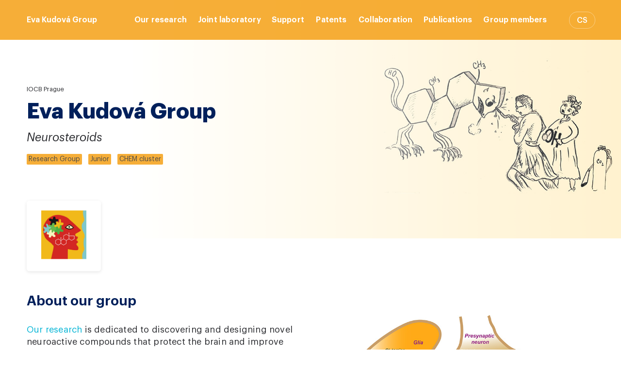

--- FILE ---
content_type: text/html; charset=UTF-8
request_url: https://kudova.group.uochb.cz/en
body_size: 106631
content:
<!DOCTYPE html>
<html lang="en">
<head>
  <meta charset="UTF-8">
  <meta name="viewport" content="width=device-width, initial-scale=1, minimum-scale=1, maximum-scale=1">

    <link rel="apple-touch-icon" sizes="57x57" href="/favicon/apple-icon-57x57.png">
  <link rel="apple-touch-icon" sizes="60x60" href="/favicon/apple-icon-60x60.png">
  <link rel="apple-touch-icon" sizes="72x72" href="/favicon/apple-icon-72x72.png">
  <link rel="apple-touch-icon" sizes="76x76" href="/favicon/apple-icon-76x76.png">
  <link rel="apple-touch-icon" sizes="114x114" href="/favicon/apple-icon-114x114.png">
  <link rel="apple-touch-icon" sizes="120x120" href="/favicon/apple-icon-120x120.png">
  <link rel="apple-touch-icon" sizes="144x144" href="/favicon/apple-icon-144x144.png">
  <link rel="apple-touch-icon" sizes="152x152" href="/favicon/apple-icon-152x152.png">
  <link rel="apple-touch-icon" sizes="180x180" href="/favicon/apple-icon-180x180.png">
  <link rel="icon" type="image/png" sizes="192x192" href="/favicon/android-icon-192x192.png">
  <link rel="icon" type="image/png" sizes="32x32" href="/favicon/favicon-32x32.png">
  <link rel="icon" type="image/png" sizes="96x96" href="/favicon/favicon-96x96.png">
  <link rel="icon" type="image/png" sizes="16x16" href="/favicon/favicon-16x16.png">
  <link rel="manifest" href="/favicon/manifest.json">

      
  <meta name="msapplication-TileColor" content="#ffffff">
  <meta name="msapplication-TileImage" content="/favicon/ms-icon-144x144.png">
  <meta name="theme-color" content="#ffffff">

  <title>
    Neurosteroids | Eva Kudová Group
  </title>

  <meta name="description" content="Our research is dedicated to discovering and designing novel neuroactive compounds that protect the brain and improve neurological function. We focus on developing safer, more effective treatments…">
  <meta name="author" content="IOCB Prague">

  <meta name="twitter:card" content="summary_large_image">
  <meta name="twitter:site" content="@IOCBPrague">
  <meta name="twitter:creator" content="@IOCBPrague">
  <meta name="twitter:title" content="Eva Kudová Group - Neurosteroids">
  <meta name="twitter:description"
        content="Our research is dedicated to discovering and designing novel neuroactive compounds that protect the brain and improve neurological function. We focus on developing safer, more effective treatments…">
  <meta name="twitter:image"
        content="https://kudova.group.uochb.cz/upload/files/37/71/37711a2672021fee50f5941e4ecbeed56bf20cad.jpg">

  <meta property="og:url" content="https://kudova.group.uochb.cz/en">
  <meta property="og:type" content="website">
  <meta property="og:title"
        content="Eva Kudová Group - Neurosteroids">
  <meta property="og:image"
        content="https://kudova.group.uochb.cz/upload/files/37/71/37711a2672021fee50f5941e4ecbeed56bf20cad.jpg">
  <meta property="og:description"
        content="Our research is dedicated to discovering and designing novel neuroactive compounds that protect the brain and improve neurological function. We focus on developing safer, more effective treatments…">
  <meta property="og:site_name" content="IOCB Prague">
  <meta property="og:locale" content="en">

  <link rel="stylesheet" type="text/css" href="/styles.css?v=1765363969">

    <link rel="stylesheet" href="https://cdn.jsdelivr.net/gh/orestbida/cookieconsent@v2.8.8/dist/cookieconsent.css" media="print" onload="this.media='all'">
  <style>
    #cc--main {
      --cc-bg: #fff;
      --cc-text: #112954;

      /* primary button */
      --cc-btn-primary-bg: #00205b;
      --cc-btn-primary-text: var(--cc-bg);
      --cc-btn-primary-hover-bg: #002975;

      /* secpndary button */
      --cc-btn-secondary-bg: #dfe7f9;
      --cc-btn-secondary-text: var(--cc-text);
      --cc-btn-secondary-hover-bg: #c6d1ea;
      --cc-toggle-bg-off: #8fa8d6;
      --cc-toggle-bg-on: #3859d0;
      --cc-toggle-bg-readonly: #cbd8f1;
      --cc-toggle-knob-bg: #fff;
      --cc-toggle-knob-icon-color: #ecf2fa;
      --cc-block-text: var(--cc-text);
      --cc-cookie-category-block-bg: #ebeff9;
      --cc-cookie-category-block-bg-hover: #dbe5f9;
      --cc-section-border: #f1f3f5;
      --cc-cookie-table-border: #e1e7f3;
      --cc-overlay-bg: rgba(230, 235, 255, .85);
      --cc-webkit-scrollbar-bg: #ebeff9;
      --cc-webkit-scrollbar-bg-hover: #3859d0;
    }

    #cc--main #cm {
      right: 0;
      left: 0;
      bottom: 0;
      max-width: 100%;
    }

    #cc--main #c-inr {
      max-width: 50em;
      margin: auto;
    }

    #cc--main  .cc-link {
      color: #00B4D5;
      border: 0;
    }
    #cc--main  .cc-link:hover {
      color: #33dfff;
      text-decoration: underline;
    }

    #cc--main #c-ttl{
      color: var(--cc-btn-primary-bg);
    }

    /* Custom border radius */
    #cc--main #cm,
    #cc--main #s-bl .act .b-acc,
    #cc--main #s-inr,
    #cc--main .cc_div .b-tl,
    #cc--main .cc_div .c-bl{
      border-radius: 0;
    }

    #cc--main .cc_div .c-bn{
      border-radius: 0;
    }
  </style>
</head>
<body>
<div class="cc-custom">
  <script defer src="https://cdn.jsdelivr.net/gh/orestbida/cookieconsent@v2.8.8/dist/cookieconsent.js"></script>
</div>
<script>
  const cookieRerenderCallbacks = [];


  window.addEventListener('load', function(){
    // obtain plugin
    const cc = initCookieConsent();

    // run plugin with your configuration
    cc.run({
      current_lang: 'en',
      autoclear_cookies: true,                   // default: false
      page_scripts: true,                        // default: false

      // mode: 'opt-in'                          // default: 'opt-in'; value: 'opt-in' or 'opt-out'
      // delay: 0,                               // default: 0
      // auto_language: '',                      // default: null; could also be 'browser' or 'document'
      // autorun: true,                          // default: true
      // force_consent: false,                   // default: false
      // hide_from_bots: false,                  // default: false
      // remove_cookie_tables: false             // default: false
      // cookie_name: 'cc_cookie',               // default: 'cc_cookie'
      // cookie_expiration: 182,                 // default: 182 (days)
      // cookie_necessary_only_expiration: 182   // default: disabled
      // cookie_domain: location.hostname,       // default: current domain
      // cookie_path: '/',                       // default: root
      // cookie_same_site: 'Lax',                // default: 'Lax'
      // use_rfc_cookie: false,                  // default: false
      // revision: 0,                            // default: 0

      onFirstAction: function(user_preferences, cookie){},

      onAccept: function (cookie) {
        cookieRerenderCallbacks.forEach(callback => {
          callback(cookie.categories);
        })
      },

      onChange: function (cookie, changed_categories) {
        cookieRerenderCallbacks.forEach(callback => {
          callback(cookie.categories);
        })
      },

      gui_options: {
        consent_modal: {
          layout: 'cloud',               // box/cloud/bar
          position: 'bottom center',     // bottom/middle/top + left/right/center
          transition: 'slide',           // zoom/slide
          swap_buttons: false            // enable to invert buttons
        },
        settings_modal: {
          layout: 'box',                 // box/bar
          // position: 'left',           // left/right
          transition: 'slide'            // zoom/slide
        }
      },

      languages: {
        'cs': {
          consent_modal: {
            title: 'Používáme cookies',
            description: 'Tento web používá soubory cookie. Ty potřebujeme pro usnadnění jeho používání, vylepšování obsahu a poskytování vloženého obsahu ze sociálních sítí. <button type="button" data-cc="c-settings" class="cc-link">Podrobné nastavení</button>',
            primary_btn: {
              text: 'Přijmout vše',
              role: 'accept_all'
            },
            secondary_btn: {
              text: 'Přijmout nezbytné',
              role: 'accept_necessary'
            }
          },
          settings_modal: {
            title: 'Nastavení cookies',
            save_settings_btn: 'Uložit nastavení',
            accept_all_btn: 'Přijmout vše',
            reject_all_btn: 'Přijmout nezbytné',
            close_btn_label: 'Zavřít',
            cookie_table_headers: [
              {col1: 'Název'},
              {col2: 'Doména'},
              {col3: 'Expirace'},
              {col4: 'Popis'}
            ],
            blocks: [
              {
                title: 'Používáme cookies',
                description: 'Tento web používá soubory cookie. Ty potřebujeme pro usnadnění jeho používání, vylepšování obsahu a poskytování vloženého obsahu ze sociálních sítí.',
              }, {
                title: 'Nezbytné',
                description: 'Tyto cookies jsou nezbytné pro správné fungování webu.',
                toggle: {
                  value: 'necessary',
                  enabled: true,
                  readonly: true
                },
                cookie_table: [{
                  col1: 'PHPSESSID',
                  col2: 'www.uochb.cz',
                  col3: 'Po dobu relace (do zavření prohlížeče)',
                  col4: 'Slouží k rozpoznání uživatele a k zajištění požadovaného stavu stránky.',
                },{
                  col1: 'cc_cookie',
                  col2: 'www.uochb.cz',
                  col3: '6 měsíců',
                  col4: 'Slouží k zapamatování vaší volby nastavení cookies',
                }]
              }, {
                title: 'Analytické',
                description: 'Tyto analytické soubory Google Analytics jsou anonymizované a slouží výhradně ke statistickým účelům. Pomáhají nám sledovat, jak naši uživatelé web používají.',
                toggle: {
                  value: 'analytics',     // your cookie category
                  enabled: false,
                  readonly: false
                },
                cookie_table: [             // list of all expected cookies
                  {
                    col1: '^_ga',
                    col2: 'google.com',
                    col3: '2 roky',
                    col4: 'Používá se k uložení a počítání zobrazení stránek. Pomáhá nám porozumět, jakým způsobem návštěvníci stránky využívají.',
                    is_regex: true
                  },
                  {
                    col1: '_gid',
                    col2: 'google.com',
                    col3: '1 den',
                    col4: 'Používá se k uložení a počítání zobrazení stránek. Pomáhá nám porozumět, jakým způsobem návštěvníci stránky využívají.',
                  },
                  {
                    col1: '_gat_gtag_UA_.*',
                    col2: 'google.com',
                    col3: '1 minuta',
                    col4: 'Používá se pro odlišení uživatele. Pomáhá nám porozumět, jakým způsobem návštěvníci stránky využívají.',
                  }
                ]
              }, {
                title: 'Vložený obsah – Twitter',
                description: 'Na stránkách používáme vložený obsah z Twitteru. Pro zobrazení tohoto obsahu musíte přijmout následující cookies:',
                toggle: {
                  value: 'third-party-twitter',
                  enabled: false,
                  readonly: false
                },
                cookie_table: [
                  {
                    col1: 'guest_id, guest_id_ads, guest_id_marketing, personalization_id, _twitter_sess',
                    col2: '.twitter.com',
                    col3: '1 až 2 roky',
                    col4: 'Slouží pro zobrazení vloženého obsahu z Twitteru.',
                  },
                ]
              }, {
                title: 'Vložený obsah – YouTube',
                description: 'Na stránkách používáme vložený obsah z YouTube. Pro zobrazení tohoto obsahu musíte přijmout následující cookies:',
                toggle: {
                  value: 'third-party-youtube',
                  enabled: false,
                  readonly: false
                },
                cookie_table: [
                  {
                    col1: '^__Secure.*, AEC, APISID, CONSENT, HSID, NID, SAPISID, SEARCH_SAMESITE, SID, SIDCC, SSID,',
                    col2: 'google.com',
                    col3: '1 hodina až 1 rok ',
                    col4: 'Slouží pro zobrazení vložených videí z YouTube.',
                    is_regex: true
                  },
                  {
                    col1: '^__Secure.*, VISITOR_INFO.*, APISID, CONSENT, HSID, LOGIN_INFO, OTZ, PREF, SAPISID, SID, SIDCC, SSID, YSC',
                    col2: 'youtube.com',
                    col3: '1 hodina až 1 rok ',
                    col4: 'Slouží pro zobrazení vložených videí z YouTube.',
                    is_regex: true
                  },
                ]
              }, {
                title: 'Vložený obsah – Spotify',
                description: 'Na stránkách používáme vložený obsah ze Spotify. Pro zobrazení tohoto obsahu musíte přijmout následující cookies:',
                toggle: {
                  value: 'third-party-spotify',
                  enabled: false,
                  readonly: false
                },
                cookie_table: [
                  {
                    col1: 'sp_landing',
                    col2: '.spotify.com',
                    col3: '1 den',
                    col4: 'Slouží pro zobrazení vloženého obsahu ze Spotify.',
                  },
                  {
                    col1: 'sp_t',
                    col2: '.spotify.com',
                    col3: '1 rok',
                    col4: 'Slouží pro zobrazení vloženého obsahu ze Spotify.',
                  }
                ]
            }, {
                title: 'Vložený obsah – Facebook',
                description: 'Na stránkách používáme vložený obsah z Facebooku. Pro zobrazení tohoto obsahu musíte přijmout následující cookies:',
                toggle: {
                  value: 'third-party-facebook',
                  enabled: false,
                  readonly: false
                },
                cookie_table: [
                  {
                    col1: 'datr',
                    col2: 'facebook.com',
                    col3: '1 rok',
                    col4: 'Slouží pro zobrazení vloženého obsahu z Facebooku.',
                  }
                ]
              },
            ]
          }
        },
        'en': {
          consent_modal: {
            title: 'We use cookies',
            description: 'This website uses cookies to ensure it functions properly, to allow us better understand and improve user experience and to show the content of third-party services used by our website. <button type="button" data-cc="c-settings" class="cc-link">Let me choose.</button>',
            primary_btn: {
              text: 'Accept all',
              role: 'accept_all'
            },
            secondary_btn: {
              text: 'Accept necessary',
              role: 'accept_necessary'
            }
          },
          settings_modal: {
            title: 'Cookie preferences',
            save_settings_btn: 'Save settings',
            accept_all_btn: 'Accept all',
            reject_all_btn: 'Accept necessary',
            close_btn_label: 'Close',
            cookie_table_headers: [
              {col1: 'Name'},
              {col2: 'Domain'},
              {col3: 'Expiration'},
              {col4: 'Description'}
            ],
            blocks: [
              {
                title: 'We use cookies',
                description: 'This website uses cookies to ensure it functions properly, to allow us better understand and improve user experience and to show the content of third-party services used by our website.',
              }, {
                title: 'Strictly necessary cookies',
                description: 'These cookies are essential for the proper functioning of our website.',
                toggle: {
                  value: 'necessary',
                  enabled: true,
                  readonly: true
                },
                cookie_table: [{
                  col1: 'PHPSESSID',
                  col2: 'www.uochb.cz',
                  col3: 'For the session (until the browser is closed)',
                  col4: 'Used to maintain an anonymous user session from the server side.',
                },{
                  col1: 'cc_cookie',
                  col2: 'www.uochb.cz',
                  col3: '6 months',
                  col4: 'Used to remember your cookie preferences.',
                }]
              }, {
                title: 'Analytics cookies',
                description: 'These Google Analytics cookies are anonymized and are used exclusively for statistical purposes. They help us to track how the visitors use the website.',
                toggle: {
                  value: 'analytics',     // your cookie category
                  enabled: false,
                  readonly: false
                },
                cookie_table: [             // list of all expected cookies
                  {
                    col1: '^_ga',
                    col2: 'google.com',
                    col3: '2 years',
                    col4: 'To store and count pageviews. It helps us understand how visitors use the site.',
                    is_regex: true
                  },
                  {
                    col1: '_gid',
                    col2: 'google.com',
                    col3: '1 day',
                    col4: 'To store and count pageviews. It helps us understand how visitors use the site.',
                  },
                  {
                    col1: '_gat_gtag_UA_.*',
                    col2: 'google.com',
                    col3: '1 minute',
                    col4: 'It is used to distinguish the user. It helps us understand how visitors use the site.',
                  }
                ]
              }, {
                title: 'Embedded content – Twitter',
                description: 'We use embedded content from Twitter on the site. To view the content, you must accept the following cookies:',
                toggle: {
                  value: 'third-party-twitter',
                  enabled: false,
                  readonly: false
                },
                cookie_table: [
                  {
                    col1: 'guest_id, guest_id_ads, guest_id_marketing, personalization_id, _twitter_sess',
                    col2: '.twitter.com',
                    col3: '1 to 2 years',
                    col4: 'To view embedded content from Twitter.',
                  }
                ]
              }, {
                title: 'Embedded content – YouTube',
                description: 'We use embedded content from YouTube on the site. To view the content, you must accept the following cookies:',
                toggle: {
                  value: 'third-party-youtube',
                  enabled: false,
                  readonly: false
                },
                cookie_table: [
                  {
                    col1: '^__Secure.*, AEC, APISID, CONSENT, HSID, NID, SAPISID, SEARCH_SAMESITE, SID, SIDCC, SSID,',
                    col2: 'google.com',
                    col3: '1 hour to 1 year',
                    col4: 'To view embedded videos from YouTube.',
                    is_regex: true
                  },
                  {
                    col1: '^__Secure.*, VISITOR_INFO.*, APISID, CONSENT, HSID, LOGIN_INFO, OTZ, PREF, SAPISID, SID, SIDCC, SSID, YSC',
                    col2: 'youtube.com',
                    col3: '1 hour to 1 year',
                    col4: 'To view embedded videos from YouTube.',
                    is_regex: true
                  },
                ]
              },{
                title: 'Embedded content – Spotify',
                description: 'We use embedded content from Spotify on the site. To view the content, you must accept the following cookies:',
                toggle: {
                  value: 'third-party-spotify',
                  enabled: false,
                  readonly: false
                },
                cookie_table: [
                  {
                    col1: 'sp_landing',
                    col2: '.spotify.com',
                    col3: '1 day',
                    col4: 'To view embedded content from Spotify.',
                  },
                  {
                    col1: 'sp_t',
                    col2: '.spotify.com',
                    col3: '1 year',
                    col4: 'To view embedded content from Spotify.',
                  }
                ]
              }, {
                title: 'Embedded content – Facebook',
                description: 'We use embedded content from Facebook on the site. To view the content, you must accept the following cookies:',
                toggle: {
                  value: 'third-party-facebook',
                  enabled: false,
                  readonly: false
                },
                cookie_table: [
                  {
                    col1: 'datr',
                    col2: 'facebook.com',
                    col3: '1 year',
                    col4: 'To view embedded content from Facebook.',
                  }
                ]
              },
            ]
          }
        },
      }
    });
  });
</script>

<script type="text/plain" data-cookiecategory="third-party-facebook">
  (function (d, s, id) {
    var js, fjs = d.getElementsByTagName(s)[0];
    if (d.getElementById(id)) return;
    js = d.createElement(s);
    js.id = id;
    js.src = 'https://connect.facebook.net/en_GB/sdk.js#xfbml=1&version=v3.2';
    fjs.parentNode.insertBefore(js, fjs);
  }(document, 'script', 'facebook-jssdk'));
</script>

<!-- Facebook Pixel Code -->
<script type="text/plain" data-cookiecategory="third-party-facebook">
  !function (f, b, e, v, n, t, s) {
    if (f.fbq) return;
    n = f.fbq = function () {
      n.callMethod ?
        n.callMethod.apply(n, arguments) : n.queue.push(arguments)
    };
    if (!f._fbq) f._fbq = n;
    n.push = n;
    n.loaded = !0;
    n.version = '2.0';
    n.queue = [];
    t = b.createElement(e);
    t.async = !0;
    t.src = v;
    s = b.getElementsByTagName(e)[0];
    s.parentNode.insertBefore(t, s)
  }(window, document, 'script',
    'https://connect.facebook.net/en_US/fbevents.js');
  fbq('init', '781294938699707');
  fbq('track', 'PageView');
</script>
<!-- End Facebook Pixel Code -->

<!-- Global site tag (gtag.js) - Google Analytics -->
<script type="text/plain" data-cookiecategory="analytics" async src="https://www.googletagmanager.com/gtag/js?id=UA-103933725-1"></script>
<script type="text/plain" data-cookiecategory="analytics">
  window.dataLayer = window.dataLayer || [];

  function gtag() {
    dataLayer.push(arguments);
  }

  gtag('js', new Date());

  gtag('config', 'UA-103933725-1', { 'anonymize_ip': true });
</script>

<!-- Google tag (gtag.js) / GA4 -->
<script type="text/plain" data-cookiecategory="analytics" async src="https://www.googletagmanager.com/gtag/js?id=G-W90ET1YP61"></script>
<script type="text/plain" data-cookiecategory="analytics"> window.dataLayer = window.dataLayer || []; function gtag(){dataLayer.push(arguments);} gtag('js', new Date()); gtag('config', 'G-W90ET1YP61'); </script>



  <template id="search-item-template">
  <div class="a-search-item" :class="[mainModifier]" @click="openLink">
    <div class="a-search-item__content">
      <span class="a-search-item__main" v-html="main">
        <span>${main}</span>
      </span>
      <small
        class="a-search-item__second"
        :class="[secondClass]"
        v-html="second"
        >${second}</small
      >
      <small v-if="type == 'event'">${date}</small>
    </div>
    <span class="a-search-item__open-wrapper">
      <img class="a-search-item__open" src="/images/open-paper.png" />
    </span>
  </div>
</template><template id="spinner-template">
    <div class="loader" :style="loaderStyle">
        <div class="atom-spinner">
            <div class="spinner-inner">
                <div class="spinner-line"></div>
                <div class="spinner-line"></div>
                <div class="spinner-line"></div>
                <!--Chrome renders little circles malformed :(-->
                <div class="spinner-circle">
                &#9679;
                </div>
            </div>
        </div>
    </div>
</template><template id="article-preview-template">
  <a :href="href" class="m-articlePreview">
    <div class="m-articlePreview__content">
      <div
        class="m-articlePreview__content-date m-articlePreview__content-date--margin-top__none"
        v-if="date"
      >${ date }</div>

      <div class="m-articlePreview__content-title m-articlePreview__content-title--list">${ title }</div>

      <div v-if="image" class="m-articlePreview__archive-image-container is-for-mobile">
        <img class="m-articlePreview__archive-image" :src="image" alt="" />
      </div>

      <div class="m-articlePreview__content-text" v-html="text"></div>

      <div class="m-articlePreview__content-link">
        <div class="a-link" style="margin-top: 24px;">
          Continue reading
          <div class="m-publicationPreview__arrow">
            <div class="a-link__icon"><svg width="6" height="17" viewBox="0 0 6 17" fill="none" xmlns="http://www.w3.org/2000/svg">
<path fill-rule="evenodd" clip-rule="evenodd" d="M1.24042 0.209665L5.81669 8.14204L1.24042 16.0684H0.289063L4.86063 8.14204L0.289063 0.209665H1.24042Z" fill="#4A4A4A"/>
<mask id="mask0" x="0" y="0" width="6" height="17">
<path fill-rule="evenodd" clip-rule="evenodd" d="M1.24042 0.209665L5.81669 8.14204L1.24042 16.0684H0.289063L4.86063 8.14204L0.289063 0.209665H1.24042Z" fill="white"/>
</mask>
<g mask="url(#mask0)">
<rect x="-9" y="-4" width="24" height="24" fill="#00205B"/>
</g>
</svg>
</div>
          </div>
        </div>
      </div>
    </div>

    <div v-if="image" class="m-articlePreview__archive-image-container">
      <img class="m-articlePreview__archive-image" :src="image" alt="" />
    </div>
  </a>
</template>
<template id="event-preview-big-template">
    <a :href="link" class="m-eventPreviewBig">
        <div class="m-eventPreviewBig__content">
            <div class="m-eventPreviewBig__content-label">${ label }</div>
            <div class="m-eventPreviewBig__content-title">${ title }</div>
            <div class="m-eventPreviewBig__content-date">
                <span>${ date }</span>
            </div>
            <div class="m-eventPreviewBig__content-location" v-if="location">
                ${ location }
            </div>

            <div
                v-if="image"
                class="m-eventPreviewBig__image-container is-for-mobile"
            >
                <img class="m-eventPreviewBig__image" :src="image" />
            </div>

            <div class="m-eventPreviewBig__content-text" v-html="text"></div>
            <div class="m-eventPreviewBig__content-link">
                <span class="a-link">
                    Continue to the event
                    <img
                        :src="'/icon/arrow-right.svg'"
                        class="a-link__icon"
                        alt=""
                    />
                </span>
            </div>
        </div>

        <div
            v-if="image"
            class="m-eventPreviewBig__image-container is-for-desktop"
        >
            <img class="m-eventPreviewBig__image" :src="image" />
        </div>
    </a>
</template>
<template id="header-main-search-template">
    <header class="m-header-main-search">
        <div class="a-container">
            <div class="m-header-main-search__content">
                <div class="m-header-main-search__rest"></div>
                <div class="m-header-main-search__input-wrapper">
                    <div class="m-header-main-search__input-image-wrapper">
                        <img
                            class="m-header-main-search__input-loop"
                            src="/images/search-loop.svg"
                            alt="Search"
                        />
                    </div>

                    <input
                        autofocus
                        class="m-header-main-search__input"
                        type="text"
                        placeholder="Search IOCB…"
                        v-model="searchValue"
                        @keyup="onChange"
                        name="search"
                    />

                    <span
                        class="m-header-main-search__cancel-button"
                        @click="resetSearchQuery"
                        >x</span
                    >
                </div>

                <div class="m-header-main-search__close-wrapper">
                    <div class="m-header-main-search__close">
                        <a
                            class="m-header-main-search__close-link"
                            :href="backLink"
                            >Cancel</a
                        >
                    </div>
                </div>
            </div>
        </div>
    </header>
</template>
<template id="instrument-category-preview-template">

    <a :href="link" class="m-instrument-category-preview">
        <div class="m-instrument-category-preview__content">
            <div class="m-instrument-category-preview__name">
                ${ name }
            </div>
        </div>
        <span class="m-instrument-category-preview__button">
            <img :src="'/icon/arrow-right-primary.svg'" alt="">
        </span>
    </a>

</template>
<template id="instrument-preview-template">
  <a :href="link" class="m-instrument-preview">
    <div class="m-instrument-preview__content">
      <div class="m-instrument-preview__name">${ name }</div>
      <div class="m-instrument-preview__image is-for-mobile">
        <img :src="image" :alt="imageAlt" v-if="image" />
      </div>

      <div class="m-instrument-preview__desc" v-html="description"></div>
    </div>
    <div class="m-instrument-preview__image is-for-desktop">
      <img :src="image" :alt="imageAlt" v-if="image" />
    </div>
  </a>
</template>
<template id="member-preview-template">
    <div class="member-preview">
        <div v-if="image" class="member-preview__image-container" :src="image">
            <img class="member-preview__image" :src="image" />
        </div>
        <div class="member-preview__text">
            <div class="member-preview__name">${ name }</div>

            <div class="member-preview__position">${ position }</div>
        </div>
        <img
            v-if="showArrow"
            src="/icon/arrow-right.svg"
            alt=""
            class="a-link__icon a-link__icon--no-martgin-right"
        />
    </div>
</template>
<template id="open-position-preview-template">

    <a :href="link" class="m-openPositionPreview">

        <div class="m-openPositionPreview__content">
            <div class="m-openPositionPreview__position">${ position }</div>
            <div class="m-openPositionPreview__name">${ name }</div>
            <div class="m-openPositionPreview__description">${ description }</div>
        </div>

        <div class="m-openPositionPreview__arrow">
            <svg width="6" height="17" viewBox="0 0 6 17" fill="none" xmlns="http://www.w3.org/2000/svg">
<path fill-rule="evenodd" clip-rule="evenodd" d="M1.24042 0.209665L5.81669 8.14204L1.24042 16.0684H0.289063L4.86063 8.14204L0.289063 0.209665H1.24042Z" fill="#4A4A4A"/>
<mask id="mask0" x="0" y="0" width="6" height="17">
<path fill-rule="evenodd" clip-rule="evenodd" d="M1.24042 0.209665L5.81669 8.14204L1.24042 16.0684H0.289063L4.86063 8.14204L0.289063 0.209665H1.24042Z" fill="white"/>
</mask>
<g mask="url(#mask0)">
<rect x="-9" y="-4" width="24" height="24" fill="#00205B"/>
</g>
</svg>
        </div>

    </a>

</template>
<template id="publication-preview-template">
  <div class="m-publicationPreview">
    <div class="m-publicationPreview__content">
      <div class="m-publicationPreview__name" v-html="name"></div>

      <div
        class="m-publicationPreview__ArchiveImage-container is-for-mobile"
        v-if="photo"
      >
        <img :src="photo" alt="" class="m-publicationPreview__ArchiveImage" />
      </div>

      <div class="m-publicationPreview__authors">
        <template v-for="(author, count) in authors" :key="count">
          <div
            v-if="!author.ldapId"
            :class="{
              'm-publicationPreview__author': true,
              'm-publicationPreview__author--hidden':
                !showAllAuthors && count + 1 > sliceNumber,
            }"
          >
            ${ author.name }
          </div>
          <a
            v-else
            :href=" author.linkUrl"
            :target="author.linkTarget"
            :class="{
              'm-publicationPreview__author': true,
              'm-publicationPreview__author--with-link': true,
              'm-publicationPreview__author--highlighted': author.isGroupAuthor,
              'm-publicationPreview__author--highlighted__blue': author.isGroupAuthor && author.groupColor == 'blue',
              'm-publicationPreview__author--highlighted__green': author.isGroupAuthor && author.groupColor == 'green',
              'm-publicationPreview__author--highlighted__orange': author.isGroupAuthor && author.groupColor == 'orange',
              'm-publicationPreview__author--hidden': !showAllAuthors && count + 1 > sliceNumber,
            }"
            >${ author.name }</a
          >
        </template>

        <button
          v-if="!showAllAuthors && authors.length > sliceNumber"
          @click.prevent="showAllAuthors = true"
          class="m-publicationPreview__more-authors"
        >
          + ${ authors.length - sliceNumber } ${ authors.length - sliceNumber >
          4 ? trans.mores : trans.more }
        </button>
      </div>

      <div class="m-publicationPreview__info" v-html="info"></div>

      <div v-if="link" class="m-publicationPreview__link">
        <a
          :href="link"
          target="_blank"
          rel="noopener"
          class="a-link"
          style="margin-top: 24px"
        >
          Go to the publication
          <div class="m-publicationPreview__arrow">
            <div class="a-link__icon">
              <svg width="6" height="17" viewBox="0 0 6 17" fill="none" xmlns="http://www.w3.org/2000/svg">
<path fill-rule="evenodd" clip-rule="evenodd" d="M1.24042 0.209665L5.81669 8.14204L1.24042 16.0684H0.289063L4.86063 8.14204L0.289063 0.209665H1.24042Z" fill="#4A4A4A"/>
<mask id="mask0" x="0" y="0" width="6" height="17">
<path fill-rule="evenodd" clip-rule="evenodd" d="M1.24042 0.209665L5.81669 8.14204L1.24042 16.0684H0.289063L4.86063 8.14204L0.289063 0.209665H1.24042Z" fill="white"/>
</mask>
<g mask="url(#mask0)">
<rect x="-9" y="-4" width="24" height="24" fill="#00205B"/>
</g>
</svg>
            </div>
          </div>
        </a>
      </div>
    </div>

    <div
      class="m-publicationPreview__ArchiveImage-container is-for-desktop"
      v-if="photo"
    >
      <img :src="photo" alt="" class="m-publicationPreview__ArchiveImage" />
    </div>
  </div>
</template>
<template id="twitter-template">
  <div class="m-twitter" v-if="profileName">
    <div v-if="enabled" :key="container.width + 'x' + container.height">
      <a
        class="twitter-timeline"
        :href="'https://twitter.com/' + profileName"
        :data-width="container.width"
        :data-height="container.height"
        :data-link-color="container.color"
      >
        <spinner :style="{marginTop: '30px', marginBottom: '30px'}"></spinner>
      </a>
    </div>
    <div v-else>
      <div style="background-color: #dfe7f9; padding: 40px">
        <p>${ cookieTextBlocker }</p>
        <a href="" data-cc="c-settings">${ cookieTextOpenSettings }</a>
      </div>
    </div>
  </div>
</template>
<template id="unit-preview-template">

    <a :href="link" class="m-unitPreview" target="_blank" rel="noopener">

        <div class="m-unitPreview__content">

            <div class="m-unitPreview__tags">${ tags }</div>
            <div class="m-unitPreview__name-by-leader">${ nameByLeader }</div>
            <div class="m-unitPreview__name">${ name }</div>
            <div class="m-unitPreview__keywords">
                <div class="a-tag" v-for="(keyword, k) in keywords" :key="k">${ keyword }</div>
            </div>

        </div>

        <div class="m-unitPreview__arrow">
            <svg width="6" height="17" viewBox="0 0 6 17" fill="none" xmlns="http://www.w3.org/2000/svg">
<path fill-rule="evenodd" clip-rule="evenodd" d="M1.24042 0.209665L5.81669 8.14204L1.24042 16.0684H0.289063L4.86063 8.14204L0.289063 0.209665H1.24042Z" fill="#4A4A4A"/>
<mask id="mask0" x="0" y="0" width="6" height="17">
<path fill-rule="evenodd" clip-rule="evenodd" d="M1.24042 0.209665L5.81669 8.14204L1.24042 16.0684H0.289063L4.86063 8.14204L0.289063 0.209665H1.24042Z" fill="white"/>
</mask>
<g mask="url(#mask0)">
<rect x="-9" y="-4" width="24" height="24" fill="#00205B"/>
</g>
</svg>
        </div>

    </a>

</template>
<template id="vue-content-gallery-template">
  <section class="o-vueContentGallery">
    <figure class="o-vueContentGallery__figure">
      <img
        :src="activeImage.path"
        :alt="activeImage.alt || ''"
        class="o-vueContentGallery__active"
      />

      <figcaption
        class="o-vueContentGallery__caption"
        v-html="activeImage.caption"
      ></figcaption>
    </figure>

    <ul class="o-vueContentGallery__thumbnails">
      <li>
        <img
          v-for="(image, i) in images"
          :src="image.path"
          :alt="image.alt"
          class="o-vueContentGallery__thumbnail"
          @click="selectImage(i)"
          @keypress.enter="selectImage(i)"
          :tabindex="i + 1"
        >
      </li>
    </ul>
  </section>
</template>
<template id="archive-filter-template">
  <form class="o-archive-filter" ref="filterForm">
    <div class="o-archive-filter__block" v-if="enableSearch">
      <div class="o-archive-filter__input-wrapper">
        <div class="o-archive-filter__input-image-wrapper">
          <img class="o-archive-filter__input-loop" :src="'/images/search-loop.svg'" alt />
        </div>
        <input
          class="o-archive-filter__input"
          type="text"
          placeholder="Search just anything…"
          v-model="searchValue"
          @keyup="onChange"
          name="search"
        />
      </div>
    </div>

    <div class="o-archive-filter__block" v-for="item in fields">
      <div class="o-archive-filter__header" @click="item.opened = !item.opened">
        <div class="o-archive-filter__label">${ item.label }</div>
        <div class="o-archive-filter__button">+</div>
      </div>

      <div class="o-archive-filter__content" v-show="item.opened">
        <div class="o-archive-filter__tags" v-if="item.type === 'tags'">
          <div class="o-archive-filter__tag" v-for="tag in item.tags">
            <!--  include web_atom('tag') with {
                        text: tag.text,
                        size: "sm",
                        type: loop.first ? "active" : ""
            }-->
            ${ tag.text }
          </div>
        </div>

        <div v-if="item.type === 'search'">
          <vue-multiselect
            v-model="item.model"
            :options="getOptions(item)"
            :multiple="true"
            :close-on-select="false"
            :clear-on-select="false"
            label="apiLabel"
            track-by="apiId"
            @search-change="asyncFind"
            :internal-search="false"
            open-direction="bottom"
            :id="item.key"
            @select="onChange"
            @remove="onChange"
            select-label="✓"
            deselect-label="×"
            selected-label="✓"
            placeholder="Select option"
          >
            <span slot="noOptions">List is empty.</span>
            <span slot="noResult">List is empty.</span>
          </vue-multiselect>
        </div>

        <div class="o-archive-filter__rows" v-if="item.type === 'checkbox'">
          <div class="o-archive-filter__row" v-for="checkbox in item.choices">
            <label class="o-archive-filter__row-label">
              <input
                type="checkbox"
                class="o-archive-filter__control"
                :value="checkbox.value"
                @change="onChange"
                v-model="item.model"
              />
              <span class="o-archive-filter__checkmark"></span>
              ${ checkbox.label }
            </label>
          </div>
        </div>

        <div class="o-archive-filter__rows" v-if="item.type === 'radio'">
          <div class="o-archive-filter__row" v-for="radio in item.choices">
            <label class="o-archive-filter__row-label">
              <input
                type="radio"
                class="o-archive-filter__control"
                :value="radio.value"
                @change="onChange"
                :selected="radio.selected"
                v-model="item.model"
              />
              <span class="o-archive-filter__checkmark o-archive-filter__checkmark--rounded"></span>
              ${ radio.label }
            </label>
          </div>
        </div>

        <div class="o-archive-filter__radios" v-if="item.type === 'radioWithCheckboxes'">
          <div class="o-archive-filter__row" v-for="radio in item.choices">
            <label class="o-archive-filter__row-label">
              <input
                type="radio"
                class="o-archive-filter__control"
                :value="radio.value"
                @change="onChange"
                v-model="item.model"
              />
              <span class="o-archive-filter__checkmark o-archive-filter__checkmark--rounded"></span>
              ${ radio.label }
            </label>

            <div v-if="item.model == radio.value" class="o-archive-filter__subchoices">
              <div class="o-archive-filter__row" v-for="checkbox in radio.choices">
                <label class="o-archive-filter__row-label">
                  <input
                    type="checkbox"
                    class="o-archive-filter__control"
                    :value="checkbox.value"
                    @change="onChange"
                    v-model="item.checkboxesModel"
                    :disabled="item.model !== radio.value"
                  />
                  <span class="o-archive-filter__checkmark"></span>
                  ${ checkbox.label }
                </label>
              </div>
            </div>
          </div>
        </div>
      </div>
    </div>

    <a v-for="(link, l) in links" :class="blockClassName(link)" :key="l" :href="link.link">
      <div class="o-archive-filter__header">
        <div class="o-archive-filter__label">${ link.label }</div>
      </div>
    </a>
  </form>
</template>
<template id="archive-template">
  <div class="o-archive">
    <archive-filter
      :enable-search="config.search"
      :fields="config.filter"
      :links="config.links"
      :default-items="config.items"
      @change="updateList"
      @init="updateList"
    ></archive-filter>

    <div class="o-archive-positions">
      <div
        class="o-archive-positions__item o-archive-positions__item--header"
        v-if="config.heading"
      >
        <div class="o-archive__heading">${ config.heading }</div>

        <a class="a-link" :href="config.backLink.link.url" v-if="config.backLink">
          <img
            :src="'/icon/arrow-right.svg'"
            class="a-link__icon-left a-link__icon-left--arrow"
            alt
          />
          ${ config.backLink.label }
        </a>
      </div>

      <div v-if="items && items.length > 0">
        <open-position-preview
          v-if="type === 'open-position'"
          v-for="(item, i) in items"
          :key="i"
          class="o-archive-positions__item"
          :description="item.topic"
          :name="item.title"
          :position="item.type"
          :link="item.link"
        ></open-position-preview>

        <event-preview-big
          v-if="type === 'event'"
          v-for="(item, i) in items"
          :key="i"
          class="o-archive-positions__item"
          :image="item.image"
          :link="item.link"
          :title="item.title"
          :location="item.location"
          :label="item.labels.join(' | ')"
          :date="item.date"
          :text="item.text"
        ></event-preview-big>

        <publication-preview
          v-if="type === 'publication'"
          v-for="(item, i) in items"
          :key="i"
          :name="item.name"
          :info="item.info"
          :photo="item.photo"
          :link="item.link"
          :external="item.external"
          :authors="item.authors"
          class="o-archive-positions__item"
          :trans="trans"
        ></publication-preview>

        <article-preview
          v-if="type === 'article'"
          v-for="(item, i) in items"
          :key="i"
          :image="item.image"
          :title="item.title"
          :date="item.published"
          :text="item.text"
          :href="item.link"
          class="o-archive-positions__item"
        ></article-preview>

        <unit-preview
          v-if="type === 'unit'"
          v-for="(item, i) in items"
          :key="i"
          class="o-archive-positions__item"
          :name="item.name"
          :name-by-leader="item.nameByLeader"
          :keywords="item.keywords"
          :tags="item.tags.join(' | ')"
          :link="item.link"
        ></unit-preview>

        <instrument-category-preview
          v-if="type === 'instrumentCategory'"
          v-for="(item, i) in items"
          :key="i"
          class="o-archive-positions__item o-archive-positions__item--condensed"
          :name="item.label"
          :href="item.link"
        ></instrument-category-preview>

        <div v-if="type ===  'instrument'">
          <div v-for="(item, i) in items" :key="i">
            <h2 class="o-archive-instruments__subcategory" v-if="item.category">${ item.category }</h2>

            <instrument-preview
              v-for="(instrument, j) in item.items"
              :key="j"
              class="o-archive-positions__item"
              :name="instrument.name"
              :description="instrument.description"
              :image="instrument.image"
              :image-alt="instrument.name"
              :link="instrument.link"
            ></instrument-preview>
          </div>
        </div>
      </div>
      <div v-else>
        <div
          v-if="isMounted && !isLoadingNextPage"
          style="padding: 30px 0 30px 40px"
        >${ noResultsMessage }</div>
      </div>
      <div v-if="!disableNextPageLoading" ref="nextPage">
        <spinner style="margin: 30px auto" v-if="isLoadingNextPage" />
      </div>
    </div>
  </div>
</template><template id="directory-template">
  <div
    :class="{'o-directory__search-container' : true, 'o-directory__search-container--embed' : embed}"
  >
    <div class="o-directory__search">
      <div class="o-directory__input-wrapper">
        <div class="o-directory__input-image-wrapper">
          <img class="o-directory__input-loop" src="/images/search-loop.svg" />
        </div>
        <input
          @keyup="onChange"
          class="o-directory__input"
          type="text"
          :placeholder="placeholder"
          v-model="search"
        />
      </div>
    </div>

    <div class="o-directory__filter" v-if="expanded">
      <span
        :class="itemClass(letter.letter)"
        @click="changeLetter(letter)"
        v-for="letter in filterLetters()"
        :key="letter.letter"
      >${ letter.letter }</span>
    </div>

    <div class="o-directory__items" v-if="isSearchingSomething">
      <!-- Filter selector -->
      <div v-if="expanded && filter.letter" class="o-directory__title">${filter.letter.letter}</div>
      <div v-if="!results.length && !isLoading">${ noResult }</div>

      <!-- results -->
      <div
        @click="redirectToLink(row.link)"
        class="o-directory__item"
        v-for="row in results"
        :key="row.index"
      >
        <member-preview
          :name="row.surname + ' ' + row.name"
          :position="row.position"
          :image="showMemberImage ? row.image : null"
          :show-arrow="true"
        />
      </div>
      <spinner style="margin: 30px auto" v-if="isLoading" />
    </div>
  </div>
</template><template id="member-select-template">
  <div class="member-select">
    <vue-multiselect
      v-model="value"
      :options="options"
      @select="selectOption"
      :show-labels="false"
      placeholder="Search people…"
      label="fullName"
      track-by="id"
      @search-change="asyncFind"
    >
      <template slot="noResult">Your search matches no results.</template>
      <template slot="noOptions">Your search matches no results.</template>
      <template slot="option" slot-scope="props">
        <member-preview
          :name="props.option.fullName"
          :position="props.option.position"
          :image="props.option.photo"
          :link="props.option.link"
        ></member-preview>
      </template>
      <template slot="singleLabel" slot-scope="props">${ props.option.title }</template>
    </vue-multiselect>
  </div>
</template>
<template id="search-template">
  <div class="o-search-global">
    <header-main-search @change="updateList" :back-link="config.backLink"></header-main-search>
    <search-results
      ref="results"
      :results="results"
      @load-next="loadNext"
      :translations="translations"
    ></search-results>
  </div>
</template><template id="search-results-template">
  <div class="o-search-results">
    <ul class="o-search-results__tabs">
      <li
        :class="{'o-search-results__tab': true, 'o-search-results__tab--active': selectedCategory == null }"
        @click="selectCategory(null)"
      >
        All
        <span v-if="allItemsLength" class="o-search-results__tab--count">
          <span>(${ allItemsLength })</span>
        </span>
        <span v-if="somethingLoading" class="o-search-results__tab--loader">
          <spinner size="25px"></spinner>
        </span>
      </li>

      <li
        v-for="(categoryResults, categoryKey) in results"
        v-bind:key="'tabs:' + categoryKey"
        :class="{'o-search-results__tab': true, 'o-search-results__tab--active': selectedCategory == categoryKey }"
        @click="selectCategory(categoryKey)"
      >
        ${categoryResults.label}
        <span
          v-if="categoryResults.total"
          class="o-search-results__tab--count"
        >
          <span>(${ categoryResults.total })</span>
        </span>
        <span v-if="categoryResults.loading" class="o-search-results__tab--loader">
          <spinner size="25px"></spinner>
        </span>
      </li>
    </ul>

    <div v-for="(categoryResults, categoryKey) in results" v-bind:key="'result:' + categoryKey">
      <div
        v-if="results[categoryKey].rows.length && (selectedCategory == categoryKey || !selectedCategory)"
      >
        <!-- Headline for all results -->
        <label
          class="o-search-results__label"
          v-if="!selectedCategory"
          @click="selectCategory(categoryKey)"
        >${ results[categoryKey].label }</label>

        <div class="o-search-results__results">
          <search-item
            v-for="row in ( selectedCategory ? results[categoryKey].rows : results[categoryKey].rows.slice(0, 3))"
            :key="row.id"
            :main="itemMainValue(row, categoryKey)"
            :second="itemSecondValue(row, categoryKey)"
            :link="row.link"
            type="big"
          ></search-item>
        </div>

        <div v-if="selectedCategory && !results[categoryKey].isLast" ref="nextPage">
          <spinner v-if="results[categoryKey].isLoadingNext" size="25px"></spinner>
        </div>

        <div
          @click="selectCategory(categoryKey)"
          class="o-search-results__results--more"
          v-if="!selectedCategory && results[categoryKey].total > 3"
        >${ translations.showNext + " (" + (results[categoryKey].total - 3) + ")" }</div>
      </div>
    </div>
  </div>
</template><template id="vue-content-embed-youtube-template">
  <div v-if="enabled" >
    <div class="o-vueContentEmbedYoutube__wrapper">
      <div class="o-vueContentEmbedYoutube">
        <iframe class="a-embedYoutube__item" :src="src"></iframe>
      </div>
    </div>
  </div>
  <div v-else>
    <div style="background-color: #dfe7f9; padding: 40px">
      <p>${ cookieTextBlocker }</p>
      <a href="" data-cc="c-settings">${ cookieTextOpenSettings }</a>
    </div>
  </div>
</template><template id="vue-content-embed-facebook-template">
  <div v-if="enabled" >
    <div class="fb-page"
         :data-href="href"
         data-tabs="timeline"
         data-width="500"
         data-height=""
         data-small-header="false"
         data-adapt-container-width="true"
         data-hide-cover="false"
         data-show-facepile="false">
      <blockquote :cite="href" class="fb-xfbml-parse-ignore">
        <a :href="href"></a>
      </blockquote>
    </div>
  </div>
  <div v-else>
    <div style="background-color: #dfe7f9; padding: 40px">
      <p>${ cookieTextBlocker }</p>
      <a href="" data-cc="c-settings">${ cookieTextOpenSettings }</a>
    </div>
  </div>
</template><template id="vue-content-embed-spotify-template">
  <div v-if="enabled" >
    <div class="o-vueContentEmbedSpotify__wrapper">
      <div class="o-vueContentEmbedSpotify">
        <iframe width="100%" height="152" :src="src" frameborder="0" frameBorder="0" allowfullscreen="" allow="autoplay; clipboard-write; encrypted-media; fullscreen; picture-in-picture" loading="lazy"></iframe>
      </div>
    </div>
  </div>
  <div v-else>
    <div style="background-color: #dfe7f9; padding: 40px">
      <p>${ cookieTextBlocker }</p>
      <a href="" data-cc="c-settings">${ cookieTextOpenSettings }</a>
    </div>
  </div>
</template><template id="vue-bluesky-template">
  <div class="bluesky-e" :style="{height: height}">
    <div
      v-for="post in posts"
      :key="post.uri"
      class="post"
      :class="{'with-thread': post.children.length > 0}"
    >
      <div>
        <blockquote
          class="bluesky-embed"
          :data-bluesky-uri="post.uri"
          :data-bluesky-cid="post.cid"
          data-bluesky-embed-color-mode="light"
        />
      </div>
      <div v-if="post.children.length > 0" class="thread">
        <div v-for="threadPost in post.children.reverse()">
          <blockquote
            class="bluesky-embed"
            :data-bluesky-uri="threadPost.uri"
            :data-bluesky-cid="threadPost.cid"
            data-bluesky-embed-color-mode="light"
          />
        </div>
      </div>
    </div>
  </div>
</template>

<div id="vue">
    
      
    









<header class="m-header-microsite-default m-header-microsite-default--bg-orange">
    <div class="a-container">
    
            <div class="m-header-microsite-default__main">
                <div class="m-header-microsite-default__title">

                    
                        <a href="/en" class="m-header-microsite-default__link">
                            Eva Kudová Group
                        </a>

                                    </div>
                <div class="m-header-microsite-default__other">
                    <div class="m-header-microsite-default__navigation">
                        
<nav class="o-navigation">
    <input class="o-navigation__btn" id="menu-btn" type="checkbox"/>
    <label class="o-navigation__icon" for="menu-btn">
        <span class="o-navigation__icon-icon"></span>
    </label>
    <ul class="o-navigation__list">

                                
                <li class="o-navigation__item o-navigation__item--type-gm">
                    <a  class="o-navigation__link" href="/en/our-research">Our research</a>
                </li>

                                            
                <li class="o-navigation__item o-navigation__item--type-gm">
                    <a  class="o-navigation__link" href="/en/joint-laboratory">Joint laboratory</a>
                </li>

                                            
                <li class="o-navigation__item o-navigation__item--type-gm">
                    <a  class="o-navigation__link" href="/en/support">Support</a>
                </li>

                                            
                <li class="o-navigation__item o-navigation__item--type-gm">
                    <a  class="o-navigation__link" href="/en/patents">Patents</a>
                </li>

                                            
                <li class="o-navigation__item o-navigation__item--type-gm">
                    <a  class="o-navigation__link" href="/en/collaboration">Collaboration</a>
                </li>

                                            
                <li class="o-navigation__item o-navigation__item--type-gm">
                    <a  class="o-navigation__link" href="/en/publications">Publications</a>
                </li>

                                            
                <li class="o-navigation__item o-navigation__item--type-gm">
                    <a  class="o-navigation__link" href="/en/group-members">Group members</a>
                </li>

                    
    </ul>
</nav>
                    </div>

                    <div class="o-header-homepage__language">
                        



                        <a href="/cs" class="m-header-language  m-header-language--type-for-orange-bg">
                CS
            </a>
            
                    </div>
                </div>
            </div>
        </div></header>

<div class="m-header-microsite-homepage m-header-microsite-homepage--overlay-white"  style="background-image: url(/upload/files/b2/2b/b22bbd9287b2d3aed5cd07f6d92dfbdf1750e03b.jpg)" >
    <div class="m-header-microsite-homepage__content">
        <div class="a-container">
    
                                                    <a href="https://www.uochb.cz/en" class="m-header-microsite-homepage__link">
                        IOCB Prague
                    </a>
                                <div class="m-header-microsite-homepage__title">
                    
<h1 class="a-headline a-headline--type-h1">Eva Kudová Group</h1>                </div>
                <div class="m-header-microsite-homepage__desc">
                    Neurosteroids
                </div>
                <div class="m-header-microsite-homepage__tags">

                                            <div class="m-header-microsite-homepage__tag">
                            
<div class="a-tag a-tag--color-orange a-tag--">Research Group</div>
                        </div>
                                            <div class="m-header-microsite-homepage__tag">
                            
<div class="a-tag a-tag--color-orange a-tag--">Junior</div>
                        </div>
                                            <div class="m-header-microsite-homepage__tag">
                            
<div class="a-tag a-tag--color-orange a-tag--">CHEM cluster</div>
                        </div>
                    
                </div>


                                    <div class="m-header-microsite-homepage__logo">
                        <img src=/upload/files/b1/5a/b15a707d5b6afa84b9bccbae7e56fc662e556fa5.jpg alt="logo"/>
                    </div>
                

            </div>    </div>
</div>



      <div class="main">
        
    <section class="a-section">
                <div class="a-container">
    
                                            
<div class="o-gmContent">

            <div class="o-gmContent__top  ">
            <div class="o-gmContent__top-helper">
                
<h3 class="a-headline a-headline--type-h3">About our group</h3>                <div class="o-gmContent__description">

                    <div class="o-gmContent__description--text">
                        
                            
<div class="a-text"><p><a href="https://kudova.group.uochb.cz/en/our-research">Our research</a> is dedicated to discovering and designing novel neuroactive compounds that protect the brain and improve neurological function. We focus on developing safer, more effective treatments for conditions such as epilepsy, neuropathic pain, ischemia, and neuropsychiatric disorders, while also exploring broader applications such as reducing neuroinflammation, boosting cognitive performance, and slowing neurodegeneration linked to aging and disease.<br />
</p><p>A central theme of our work is neurosteroids – natural steroid molecules the brain produces from cholesterol. Acting within seconds to minutes, they rapidly alter neuronal circuit activity by modulating key receptor systems, including glutamate, GABAA, glycine, and nicotinic acetylcholine receptors. These fast, targeted actions allow neurosteroids to influence fundamental brain processes such as learning, memory, mood regulation, pain perception, and stress resilience.<br />
</p><p>We combine organic chemistry, molecular pharmacology, and neuroscience to explore these precise mechanisms and turn our insights into next-generation treatments that improve the quality of life for people living with complex neurological and psychiatric conditions.<br />
</p><p>In collaboration with the Second Faculty of Medicine at Charles University, we also run a <a href="https://kudova.group.uochb.cz/en/joint-laboratory">joint laboratory</a> integrating organic synthesis, molecular biology, and advanced neurofunctional imaging to enable selective modulation and visualization of neural processes for future diagnostics and therapies.</p></div>
                        
                                            </div>

                    
                    <div class="o-gmContent__description--image">
                                                                                <div class="o-gmContent__description-image">
                                <img src="/upload/files/37/71/37711a2672021fee50f5941e4ecbeed56bf20cad.jpg" alt="image">
                            </div>
                                            </div>
                </div>
            </div>
            

            
            
        </div>
        
    
                                                                                                                                                                        
    
        <div class="o-gmContent__publications">
            <div class="o-publications">

    
        <div class="o-publications__header">
                                                
<h4 class="a-headline a-headline--type-h4">Publications</h4>                            

                                                                



<a class="a-link"  href="/en/publications"   >
            
            All publications
    
            </a>
                            
        </div>

        <div class="o-publications__content ">
                            <div class="o-publications__hero">
                    
    
                            
<div class="m-publicationPreview ">
    <div class="m-publicationPreview__content">

                        <figure class="a-image ">
    <img class="a-image__image" src="/publication/article/articles74864.jpeg?v=1768801344" alt="Disease-associated nonsense and frame-shift variants resulting in the truncation of the GluN2A or GluN2B C-terminal domain decrease NMDAR surface expression and reduce potentiating effects of neurosteroids">
    </figure>
        
        <div>
            <div class="m-publicationPreview__title">
                Disease-associated nonsense and frame-shift variants resulting in the truncation of the GluN2A or GluN2B C-terminal domain decrease NMDAR surface expression and reduce potentiating effects of neurosteroids
            </div>
                                                    <div class="m-publicationPreview__authors">
                                        
                                                                                            
                        <a                             class="m-publicationPreview__author   ">
                            B. Kysilov
                        </a>

                                                                                            
                        <a                             class="m-publicationPreview__author   ">
                            V. Kuchtiak
                        </a>

                                                                                            
                        <a                             class="m-publicationPreview__author   ">
                            B. Hrčka Krausová
                        </a>

                                                                                            
                        <a                             class="m-publicationPreview__author   ">
                            A. Balík
                        </a>

                                                                                            
                        <a                             class="m-publicationPreview__author   ">
                            M. Kořínek
                        </a>

                                                                                            
                        <a                             class="m-publicationPreview__author   ">
                            K. Fili
                        </a>

                                                                                            
                        <a                             class="m-publicationPreview__author   ">
                            M. Dobrovolski
                        </a>

                                                                                            
                        <a                             class="m-publicationPreview__author   ">
                            V. Abramová
                        </a>

                                                                                            
                        <a  href="/en/publications?authorIds=26"                             class="m-publicationPreview__author  m-publicationPreview__author--with-link ">
                            H. Chodounská
                        </a>

                                                                                            
                        <a  href="/en/publications?authorIds=310"                             class="m-publicationPreview__author  m-publicationPreview__author--with-link ">
                            E. Kudová
                        </a>

                                                                                            
                        <a                             class="m-publicationPreview__author   ">
                            P. Božíková
                        </a>

                                                                                            
                        <a                             class="m-publicationPreview__author   ">
                            J. Černý
                        </a>

                                                                                            
                        <a                             class="m-publicationPreview__author m-publicationPreview__author--hidden  ">
                            T. Smejkalová
                        </a>

                                                                                            
                        <a                             class="m-publicationPreview__author m-publicationPreview__author--hidden  ">
                            L. Vyklický
                        </a>

                    
                                            <button class="m-publicationPreview__more-authors">
                            +
                            2
                            more
                        </button>
                                    </div>
            
                            <div class="m-publicationPreview__info">
                    <i>Cellular and Molecular Life Sciences</i> <strong>81</strong>: 36 (2024)
                </div>
            
                            <div class="m-publicationPreview__text">
                    <i>N</i>-methyl-D-aspartate receptors (NMDARs) play a critical role in normal brain function, and variants in genes encoding NMDAR subunits have been described in individuals with various neuropsychiatric disorders. We have used whole-cell patch-clamp electrophysiology, fluorescence microscopy and in-silico modeling to explore the functional consequences of disease-associated nonsense and frame-shift variants resulting in the truncation of GluN2A or GluN2B C-terminal domain (CTD). This study characterizes variant NMDARs and shows their reduced surface expression and synaptic localization, altered agonist affinity, increased desensitization, and reduced probability of channel opening. We also show that naturally occurring and synthetic steroids pregnenolone sulfate and epipregnanolone butanoic acid, respectively, enhance NMDAR function in a way that is dependent on the length of the truncated CTD and, further, is steroid-specific, GluN2A/B subunit-specific, and GluN1 splice variant-specific.&hellip;

                </div>
            
                            <div class="m-publicationPreview__link">
                    



<a class="a-link"  href="http://dx.doi.org/10.1007/s00018-023-05062-6" target='_blank'  >
            
            Go to the publication
    
            <img src="/icon/arrow-right.svg" class="a-link__icon " alt="">
            </a>
                </div>
                    </div>
    </div>

    
</div>
                </div>
            
            <div class="o-publications__items ">

                                                            <div class="o-publications__item ">
                            
    
                            
<div class="m-publicationPreview ">
    <div class="m-publicationPreview__content">

        
        <div>
            <div class="m-publicationPreview__title">
                Cholesterol metabolites modulate ionotropic P2X4 and P2X7 receptor current in microglia cells
            </div>
                                                    <div class="m-publicationPreview__authors">
                                        
                                                                                            
                        <a                             class="m-publicationPreview__author   ">
                            M. Barraco
                        </a>

                                                                                            
                        <a  href="/en/publications?authorIds=310"                             class="m-publicationPreview__author  m-publicationPreview__author--with-link ">
                            E. Kudová
                        </a>

                                                                                            
                        <a                             class="m-publicationPreview__author   ">
                            C. Bucolo
                        </a>

                                                                                            
                        <a                             class="m-publicationPreview__author   ">
                            M. A. CirannaSortino
                        </a>

                                                                                            
                        <a                             class="m-publicationPreview__author   ">
                            M. Chisari
                        </a>

                    
                                    </div>
            
                            <div class="m-publicationPreview__info">
                    <i>Neuropharmacology</i> <strong>266</strong>: 110294 (2025)
                </div>
            
            
                            <div class="m-publicationPreview__link">
                    



<a class="a-link"  href="http://dx.doi.org/10.1016/j.neuropharm.2024.110294" target='_blank'  >
            
            Go to the publication
    
            <img src="/icon/arrow-right.svg" class="a-link__icon " alt="">
            </a>
                </div>
                    </div>
    </div>

    
</div>
                        </div>
                                                                                <div class="o-publications__item ">
                            
    
                            
<div class="m-publicationPreview ">
    <div class="m-publicationPreview__content">

        
        <div>
            <div class="m-publicationPreview__title">
                A zuranolone nanocrystal formulation enables solubility-independent <i>in vivo</i> study of pentylenetetrazol-induced seizures in a rat model
            </div>
                                                    <div class="m-publicationPreview__authors">
                                        
                                                                                            
                        <a                             class="m-publicationPreview__author   ">
                            S. Chvíla
                        </a>

                                                                                            
                        <a                             class="m-publicationPreview__author   ">
                            H. Kubová
                        </a>

                                                                                            
                        <a                             class="m-publicationPreview__author   ">
                            P. Mareš
                        </a>

                                                                                            
                        <a  href="/en/publications?authorIds=310"                             class="m-publicationPreview__author  m-publicationPreview__author--with-link ">
                            E. Kudová
                        </a>

                                                                                            
                        <a                             class="m-publicationPreview__author   ">
                            F. Štěpánek
                        </a>

                    
                                    </div>
            
                            <div class="m-publicationPreview__info">
                    <i>RSC Pharmaceutics</i> <strong>1</strong> (1): 37-46 (2024)
                </div>
            
            
                            <div class="m-publicationPreview__link">
                    



<a class="a-link"  href="http://dx.doi.org/10.1039/D3PM00043E" target='_blank'  >
            
            Go to the publication
    
            <img src="/icon/arrow-right.svg" class="a-link__icon " alt="">
            </a>
                </div>
                    </div>
    </div>

    
</div>
                        </div>
                                                                                <div class="o-publications__item ">
                            
    
                            
<div class="m-publicationPreview ">
    <div class="m-publicationPreview__content">

        
        <div>
            <div class="m-publicationPreview__title">
                5β-reduced neuroactive steroids as modulators of growth and viability of postnatal neurons and glia
            </div>
                                                    <div class="m-publicationPreview__authors">
                                        
                                                                                            
                        <a                             class="m-publicationPreview__author   ">
                            M. Munawar Cheema
                        </a>

                                                                                            
                        <a                             class="m-publicationPreview__author   ">
                            Z. Kotrbová Macáková
                        </a>

                                                                                            
                        <a                             class="m-publicationPreview__author   ">
                            B. Hrčka Krausová
                        </a>

                                                                                            
                        <a  href="/en/publications?authorIds=718"                             class="m-publicationPreview__author  m-publicationPreview__author--with-link ">
                            S. K. Adla
                        </a>

                                                                                            
                        <a  href="/en/publications?authorIds=238"                             class="m-publicationPreview__author  m-publicationPreview__author--with-link ">
                            B. Slavíková
                        </a>

                                                                                            
                        <a  href="/en/publications?authorIds=26"                             class="m-publicationPreview__author  m-publicationPreview__author--with-link ">
                            H. Chodounská
                        </a>

                                                                                            
                        <a  href="/en/publications?authorIds=1439"                             class="m-publicationPreview__author  m-publicationPreview__author--with-link ">
                            M. Kratochvíl
                        </a>

                                                                                            
                        <a                             class="m-publicationPreview__author   ">
                            D. Sedlák
                        </a>

                                                                                            
                        <a                             class="m-publicationPreview__author m-publicationPreview__author--hidden  ">
                            M. Balaštík
                        </a>

                                                                                            
                        <a  href="/en/publications?authorIds=310"                             class="m-publicationPreview__author m-publicationPreview__author--hidden m-publicationPreview__author--with-link ">
                            E. Kudová
                        </a>

                    
                                            <button class="m-publicationPreview__more-authors">
                            +
                            2
                            more
                        </button>
                                    </div>
            
                            <div class="m-publicationPreview__info">
                    <i>Journal of Steroid Biochemistry and Molecular Biology</i> <strong>239</strong>: 106464 (2024)
                </div>
            
            
                            <div class="m-publicationPreview__link">
                    



<a class="a-link"  href="http://dx.doi.org/10.1016/j.jsbmb.2024.106464" target='_blank'  >
            
            Go to the publication
    
            <img src="/icon/arrow-right.svg" class="a-link__icon " alt="">
            </a>
                </div>
                    </div>
    </div>

    
</div>
                        </div>
                                                </div>

        </div>

    
</div>
        </div>
    
    <div class="o-gmContent__group">

                    <div class="o-gmContent__group-info">
                
<h4 class="a-headline a-headline--type-h4">Group</h4>
                                    
                    <img src="/upload/files/c2/47/c247832b9d20ae599f479884d1ef6d2f2182cf76.jpg" alt="image" class="o-gmContent__group-image">
                

                
<div class="a-text"></div>
            </div>
        
                                                                        
            <div class="o-gmContent__members ">
                <div class="o-gmContent__members-header">
                    
<h4 class="a-headline a-headline--type-h4">Group members</h4>
                    
                                    



<a class="a-link"  href="/en/group-members"   >
            
            Show all
    
            </a>
                
                </div>
                <div class="o-gmContent__members-items">
                                            <div class="o-gmContent__members-item">
                            <a href="/en/group-members/186/eva-kudova"  target="_blank" class="m-gmPreview">
    <div class="m-gmPreview__content">
                    <div class="m-gmPreview__image-wrapper">
                <img class="m-gmPreview__image" src="/user-photo/93f9b05b5a14bce3bd98072d6abe5e1ec323d637.jpg" alt="Eva Kudová"/>
            </div>
        
        <div class="m-gmPreview__info">

            <div class="m-gmPreview__name">
                Eva Kudová
            </div>
            <div class="m-gmPreview__position">
                Group leader
            </div>
        </div>
    </div>
    <span class="m-gmPreview__button"> <img src="/icon/arrow-right.svg" class="a-link__icon" alt=""/> </span>
</a>
                        </div>
                                            <div class="o-gmContent__members-item">
                            <a href="/en/group-members/18/hana-chodounska"  target="_blank" class="m-gmPreview">
    <div class="m-gmPreview__content">
                    <div class="m-gmPreview__image-wrapper">
                <img class="m-gmPreview__image" src="/user-photo/dec15e5c3717f7b347ee164025d0cd12ced3b08d.jpg" alt="Hana Chodounská"/>
            </div>
        
        <div class="m-gmPreview__info">

            <div class="m-gmPreview__name">
                Hana Chodounská
            </div>
            <div class="m-gmPreview__position">
                Scientist
            </div>
        </div>
    </div>
    <span class="m-gmPreview__button"> <img src="/icon/arrow-right.svg" class="a-link__icon" alt=""/> </span>
</a>
                        </div>
                                            <div class="o-gmContent__members-item">
                            <a href="/en/group-members/697/eszter-szanti-pinter"  target="_blank" class="m-gmPreview">
    <div class="m-gmPreview__content">
                    <div class="m-gmPreview__image-wrapper">
                <img class="m-gmPreview__image" src="/user-photo/85ca7d4683b37283a596a3a337b54a597e2d2302.jpg" alt="Eszter Szánti-Pintér"/>
            </div>
        
        <div class="m-gmPreview__info">

            <div class="m-gmPreview__name">
                Eszter Szánti-Pintér
            </div>
            <div class="m-gmPreview__position">
                Postdoctoral fellow
            </div>
        </div>
    </div>
    <span class="m-gmPreview__button"> <img src="/icon/arrow-right.svg" class="a-link__icon" alt=""/> </span>
</a>
                        </div>
                                            <div class="o-gmContent__members-item">
                            <a href="/en/group-members/935/ewa-katarzyna-szczurowska"  target="_blank" class="m-gmPreview">
    <div class="m-gmPreview__content">
                    <div class="m-gmPreview__image-wrapper">
                <img class="m-gmPreview__image" src="/user-photo/61bee13959b60fe97894605555ca0453bbbb8807.jpg" alt="Ewa Katarzyna Szczurowska"/>
            </div>
        
        <div class="m-gmPreview__info">

            <div class="m-gmPreview__name">
                Ewa Katarzyna Szczurowska
            </div>
            <div class="m-gmPreview__position">
                Postdoctoral fellow
            </div>
        </div>
    </div>
    <span class="m-gmPreview__button"> <img src="/icon/arrow-right.svg" class="a-link__icon" alt=""/> </span>
</a>
                        </div>
                    
                                                                                            <a href="/en/group-members" class="o-gmContent__members-item">
                            <div class="o-gmContent__members-more">
                                <span class="o-gmContent__members-more--counter">+ 14</span>
                            </div>
                            <div class="o-gmContent__members-moreText">
                                Other group members
                            </div>
                        </a>
                                    </div>
            </div>
            </div>

</div>
                    
                </div>
        </section>

      </div>

                    
<footer class="o-footer-microsite  o-footer-microsite--light">

    <div class="a-container">
    
            <div class="o-footer-microsite__content">

                
                    <div class="o-footer-microsite__section">
                        <div class="o-footer-microsite__section-header">
                            Research
                        </div>

                        
                                                                                        <a class="o-footer-microsite__section-item" target="_self" href="/en/our-research">Our research</a>
                                                    
                                                                                        <a class="o-footer-microsite__section-item" target="_self" href="/en/joint-laboratory">Joint laboratory</a>
                                                    
                                                                                        <a class="o-footer-microsite__section-item" target="_self" href="/en/support">Support</a>
                                                    
                                                                                        <a class="o-footer-microsite__section-item" target="_self" href="/en/collaboration">Collaboration</a>
                                                                        </div>

                
                    <div class="o-footer-microsite__section">
                        <div class="o-footer-microsite__section-header">
                            Outcomes
                        </div>

                        
                                                                                        <a class="o-footer-microsite__section-item" target="_self" href="/en/publications">Publications</a>
                                                    
                                                                                        <a class="o-footer-microsite__section-item" target="_self" href="/en/patents">Patents</a>
                                                                        </div>

                
                    <div class="o-footer-microsite__section">
                        <div class="o-footer-microsite__section-header">
                            About us
                        </div>

                        
                                                                                
                                                                                        <a class="o-footer-microsite__section-item" target="_self" href="/en/group-members">Group members</a>
                                                                        </div>

                
                <div class="o-footer-microsite__section o-footer-microsite__section--contain-logo">

                    <div class="m-social-icons  m-social-icons--light">
                    <a href="https://www.facebook.com/IOCBPrague" target="_blank" class="m-social-icons__icon" aria-label="facebook">
            <?xml version="1.0" encoding="utf-8"?>
<svg width="1792" height="1792" viewBox="0 0 1792 1792" xmlns="http://www.w3.org/2000/svg"><path d="M1343 12v264h-157q-86 0-116 36t-30 108v189h293l-39 296h-254v759h-306v-759h-255v-296h255v-218q0-186 104-288.5t277-102.5q147 0 228 12z"/></svg>        </a>
                    <a href="https://x.com/IOCBPrague" target="_blank" class="m-social-icons__icon" aria-label="twitter">
            <?xml version="1.0" encoding="UTF-8"?>
<svg xmlns="http://www.w3.org/2000/svg" width="300" height="300" viewBox="0 0 300 300">
    <path xmlns="http://www.w3.org/2000/svg" d="M178.57 127.15 290.27 0h-26.46l-97.03 110.38L89.34 0H0l117.13 166.93L0 300.25h26.46l102.4-116.59 81.8 116.59h89.34M36.01 19.54H76.66l187.13 262.13h-40.66"/>
</svg>
        </a>
                    <a href="https://www.linkedin.com/company/iocb-prague" target="_blank" class="m-social-icons__icon" aria-label="linkedin">
            <?xml version="1.0" encoding="utf-8"?>
<svg width="1792" height="1792" viewBox="0 0 1792 1792" xmlns="http://www.w3.org/2000/svg">
    <path d="M477 625v991h-330v-991h330zm21-306q1 73-50.5 122t-135.5 49h-2q-82 0-132-49t-50-122q0-74 51.5-122.5t134.5-48.5 133 48.5 51 122.5zm1166 729v568h-329v-530q0-105-40.5-164.5t-126.5-59.5q-63 0-105.5 34.5t-63.5 85.5q-11 30-11 81v553h-329q2-399 2-647t-1-296l-1-48h329v144h-2q20-32 41-56t56.5-52 87-43.5 114.5-15.5q171 0 275 113.5t104 332.5z"/>
</svg>        </a>
                    <a href="https://www.instagram.com/iocbprague/" target="_blank" class="m-social-icons__icon" aria-label="instagram">
            <?xml version="1.0" encoding="utf-8"?>
<svg width="1792" height="1792" viewBox="0 0 1792 1792" xmlns="http://www.w3.org/2000/svg"><path d="M1152 896q0-106-75-181t-181-75-181 75-75 181 75 181 181 75 181-75 75-181zm138 0q0 164-115 279t-279 115-279-115-115-279 115-279 279-115 279 115 115 279zm108-410q0 38-27 65t-65 27-65-27-27-65 27-65 65-27 65 27 27 65zm-502-220q-7 0-76.5-.5t-105.5 0-96.5 3-103 10-71.5 18.5q-50 20-88 58t-58 88q-11 29-18.5 71.5t-10 103-3 96.5 0 105.5.5 76.5-.5 76.5 0 105.5 3 96.5 10 103 18.5 71.5q20 50 58 88t88 58q29 11 71.5 18.5t103 10 96.5 3 105.5 0 76.5-.5 76.5.5 105.5 0 96.5-3 103-10 71.5-18.5q50-20 88-58t58-88q11-29 18.5-71.5t10-103 3-96.5 0-105.5-.5-76.5.5-76.5 0-105.5-3-96.5-10-103-18.5-71.5q-20-50-58-88t-88-58q-29-11-71.5-18.5t-103-10-96.5-3-105.5 0-76.5.5zm768 630q0 229-5 317-10 208-124 322t-322 124q-88 5-317 5t-317-5q-208-10-322-124t-124-322q-5-88-5-317t5-317q10-208 124-322t322-124q88-5 317-5t317 5q208 10 322 124t124 322q5 88 5 317z"/></svg>        </a>
                    <a href="https://www.youtube.com/channel/UCJGkWwXm0v41ZPTcY1y7_uQ" target="_blank" class="m-social-icons__icon" aria-label="youtube">
            <?xml version="1.0" encoding="utf-8"?>
<svg width="1792" height="1792" viewBox="0 0 1792 1792" xmlns="http://www.w3.org/2000/svg"><path d="M1099 1244v211q0 67-39 67-23 0-45-22v-301q22-22 45-22 39 0 39 67zm338 1v46h-90v-46q0-68 45-68t45 68zm-966-218h107v-94h-312v94h105v569h100v-569zm288 569h89v-494h-89v378q-30 42-57 42-18 0-21-21-1-3-1-35v-364h-89v391q0 49 8 73 12 37 58 37 48 0 102-61v54zm429-148v-197q0-73-9-99-17-56-71-56-50 0-93 54v-217h-89v663h89v-48q45 55 93 55 54 0 71-55 9-27 9-100zm338-10v-13h-91q0 51-2 61-7 36-40 36-46 0-46-69v-87h179v-103q0-79-27-116-39-51-106-51-68 0-107 51-28 37-28 116v173q0 79 29 116 39 51 108 51 72 0 108-53 18-27 21-54 2-9 2-58zm-608-913v-210q0-69-43-69t-43 69v210q0 70 43 70t43-70zm719 751q0 234-26 350-14 59-58 99t-102 46q-184 21-555 21t-555-21q-58-6-102.5-46t-57.5-99q-26-112-26-350 0-234 26-350 14-59 58-99t103-47q183-20 554-20t555 20q58 7 102.5 47t57.5 99q26 112 26 350zm-998-1276h102l-121 399v271h-100v-271q-14-74-61-212-37-103-65-187h106l71 263zm370 333v175q0 81-28 118-38 51-106 51-67 0-105-51-28-38-28-118v-175q0-80 28-117 38-51 105-51 68 0 106 51 28 37 28 117zm335-162v499h-91v-55q-53 62-103 62-46 0-59-37-8-24-8-75v-394h91v367q0 33 1 35 3 22 21 22 27 0 57-43v-381h91z"/></svg>        </a>
                    <a href="https://bsky.app/profile/iocbprague.bsky.social" target="_blank" class="m-social-icons__icon" aria-label="bluesky">
            <svg xmlns="http://www.w3.org/2000/svg" viewBox="0 0 512 512"><!--!Font Awesome Free 6.7.2 by @fontawesome - https://fontawesome.com License - https://fontawesome.com/license/free Copyright 2025 Fonticons, Inc.--><path d="M111.8 62.2C170.2 105.9 233 194.7 256 242.4c23-47.6 85.8-136.4 144.2-180.2c42.1-31.6 110.3-56 110.3 21.8c0 15.5-8.9 130.5-14.1 149.2C478.2 298 412 314.6 353.1 304.5c102.9 17.5 129.1 75.5 72.5 133.5c-107.4 110.2-154.3-27.6-166.3-62.9l0 0c-1.7-4.9-2.6-7.8-3.3-7.8s-1.6 3-3.3 7.8l0 0c-12 35.3-59 173.1-166.3 62.9c-56.5-58-30.4-116 72.5-133.5C100 314.6 33.8 298 15.7 233.1C10.4 214.4 1.5 99.4 1.5 83.9c0-77.8 68.2-53.4 110.3-21.8z"/></svg>        </a>
    </div>

                </div>

            </div>
            <div class="o-footer-microsite__copy">
                <a href="https://www.uochb.cz/en" target="_blank" class="o-footer-microsite__copy-logo" style="height: 60px">
                                
        <svg role="img" height="100%" width="100%" viewBox="75.254 116.803 190.312 88.834" xmlns="http://www.w3.org/2000/svg">
                <path fill="currentColor" d="M 114.159 116.773 L 75.329 138.963 L 75.329 183.343 L 114.159 205.533 L 152.999 183.343 L 152.999 138.963 L 114.159 116.773 L 114.159 116.773 Z M 91.969 177.253 C 89.209 177.253 86.969 175.013 86.969 172.243 C 86.969 169.473 89.209 167.233 91.969 167.233 C 94.729 167.233 96.979 169.483 96.979 172.243 C 96.979 175.003 94.739 177.253 91.969 177.253 Z M 91.969 166.153 C 89.209 166.153 86.969 163.913 86.969 161.153 C 86.969 158.393 89.209 156.143 91.969 156.143 C 94.729 156.143 96.979 158.383 96.979 161.153 C 96.979 163.923 94.739 166.153 91.969 166.153 Z M 91.969 155.063 C 89.209 155.063 86.969 152.823 86.969 150.053 C 86.969 147.283 89.209 145.053 91.969 145.053 C 94.729 145.053 96.979 147.293 96.979 150.053 C 96.979 152.813 94.739 155.063 91.969 155.063 Z M 103.069 188.343 C 100.299 188.343 98.059 186.103 98.059 183.333 C 98.059 180.563 100.299 178.323 103.069 178.323 C 105.839 178.323 108.069 180.573 108.069 183.333 C 108.069 186.093 105.829 188.343 103.069 188.343 Z M 103.069 177.253 C 100.299 177.253 98.059 175.013 98.059 172.243 C 98.059 169.473 100.299 167.233 103.069 167.233 C 105.839 167.233 108.069 169.483 108.069 172.243 C 108.069 175.003 105.829 177.253 103.069 177.253 Z M 103.069 166.153 C 100.299 166.153 98.059 163.913 98.059 161.153 C 98.059 158.393 100.299 156.143 103.069 156.143 C 105.839 156.143 108.069 158.383 108.069 161.153 C 108.069 163.923 105.829 166.153 103.069 166.153 Z M 103.069 155.063 C 100.299 155.063 98.059 152.823 98.059 150.053 C 98.059 147.283 100.299 145.053 103.069 145.053 C 105.839 145.053 108.069 147.293 108.069 150.053 C 108.069 152.813 105.829 155.063 103.069 155.063 Z M 103.069 143.973 C 100.299 143.973 98.059 141.723 98.059 138.963 C 98.059 136.203 100.299 133.953 103.069 133.953 C 105.839 133.953 108.069 136.193 108.069 138.963 C 108.069 141.733 105.829 143.973 103.069 143.973 Z M 114.159 188.343 C 111.399 188.343 109.159 186.103 109.159 183.333 C 109.159 180.563 111.399 178.323 114.159 178.323 C 116.919 178.323 119.169 180.573 119.169 183.333 C 119.169 186.093 116.929 188.343 114.159 188.343 Z M 114.159 177.253 C 111.399 177.253 109.159 175.013 109.159 172.243 C 109.159 169.473 111.399 167.233 114.159 167.233 C 116.919 167.233 119.169 169.483 119.169 172.243 C 119.169 175.003 116.929 177.253 114.159 177.253 Z M 114.159 166.153 C 111.399 166.153 109.159 163.913 109.159 161.153 C 109.159 158.393 111.399 156.143 114.159 156.143 C 116.919 156.143 119.169 158.383 119.169 161.153 C 119.169 163.923 116.929 166.153 114.159 166.153 Z M 114.159 155.063 C 111.399 155.063 109.159 152.823 109.159 150.053 C 109.159 147.283 111.399 145.053 114.159 145.053 C 116.919 145.053 119.169 147.293 119.169 150.053 C 119.169 152.813 116.929 155.063 114.159 155.063 Z M 114.159 143.973 C 111.399 143.973 109.159 141.723 109.159 138.963 C 109.159 136.203 111.399 133.953 114.159 133.953 C 116.919 133.953 119.169 136.193 119.169 138.963 C 119.169 141.733 116.929 143.973 114.159 143.973 Z M 125.259 188.343 C 122.489 188.343 120.249 186.103 120.249 183.333 C 120.249 180.563 122.489 178.323 125.259 178.323 C 128.029 178.323 130.259 180.573 130.259 183.333 C 130.259 186.093 128.019 188.343 125.259 188.343 Z M 125.259 177.253 C 122.489 177.253 120.249 175.013 120.249 172.243 C 120.249 169.473 122.489 167.233 125.259 167.233 C 128.029 167.233 130.259 169.483 130.259 172.243 C 130.259 175.003 128.019 177.253 125.259 177.253 Z M 125.259 166.153 C 122.489 166.153 120.249 163.913 120.249 161.153 C 120.249 158.393 122.489 156.143 125.259 156.143 C 128.029 156.143 130.259 158.383 130.259 161.153 C 130.259 163.923 128.019 166.153 125.259 166.153 Z M 125.259 155.063 C 122.489 155.063 120.249 152.823 120.249 150.053 C 120.249 147.283 122.489 145.053 125.259 145.053 C 128.029 145.053 130.259 147.293 130.259 150.053 C 130.259 152.813 128.019 155.063 125.259 155.063 Z M 125.259 143.973 C 122.489 143.973 120.249 141.723 120.249 138.963 C 120.249 136.203 122.489 133.953 125.259 133.953 C 128.029 133.953 130.259 136.193 130.259 138.963 C 130.259 141.733 128.019 143.973 125.259 143.973 Z M 136.359 177.253 C 133.589 177.253 131.349 175.013 131.349 172.243 C 131.349 169.473 133.589 167.233 136.359 167.233 C 139.129 167.233 141.359 169.483 141.359 172.243 C 141.359 175.003 139.119 177.253 136.359 177.253 Z M 136.359 166.153 C 133.589 166.153 131.349 163.913 131.349 161.153 C 131.349 158.393 133.589 156.143 136.359 156.143 C 139.129 156.143 141.359 158.383 141.359 161.153 C 141.359 163.923 139.119 166.153 136.359 166.153 Z M 136.359 155.063 C 133.589 155.063 131.349 152.823 131.349 150.053 C 131.349 147.283 133.589 145.053 136.359 145.053 C 139.129 145.053 141.359 147.293 141.359 150.053 C 141.359 152.813 139.119 155.063 136.359 155.063 Z" style="stroke-width: 0px;" transform="matrix(0.9999999999999999, 0, 0, 0.9999999999999999, 0, 7.105427357601002e-15)"/>
        <polygon fill="currentColor" points="173.359 138.983 177.269 138.983 177.269 156.153 173.359 156.153 173.359 138.983 173.359 138.983" style="stroke-width: 0px;" transform="matrix(0.9999999999999999, 0, 0, 0.9999999999999999, 0, 7.105427357601002e-15)"/>
        <path fill="currentColor" d="M 188.289 138.743 C 183.199 138.743 179.459 142.373 179.459 147.483 L 179.459 147.673 C 179.459 152.693 182.889 156.423 188.269 156.423 C 193.649 156.423 197.129 152.693 197.129 147.583 L 197.129 147.393 C 197.129 142.223 193.459 138.743 188.289 138.743 L 188.289 138.743 Z M 193.069 147.633 C 193.069 151.093 191.249 153.323 188.339 153.323 C 185.429 153.323 183.519 151.163 183.519 147.653 L 183.519 147.463 C 183.519 144.003 185.319 141.813 188.289 141.813 C 191.259 141.813 193.069 144.103 193.069 147.433 L 193.069 147.633 L 193.069 147.633 Z" style="stroke-width: 0px;" transform="matrix(0.9999999999999999, 0, 0, 0.9999999999999999, 0, 7.105427357601002e-15)"/>
        <path fill="currentColor" d="M 198.329 147.683 L 198.329 147.493 C 198.329 142.283 201.979 138.723 206.859 138.723 C 210.989 138.723 214.069 140.743 214.469 144.963 L 210.479 144.963 C 210.189 142.893 209.039 141.793 206.879 141.793 C 204.169 141.793 202.439 143.903 202.439 147.463 L 202.439 147.653 C 202.439 151.203 204.069 153.273 206.909 153.273 C 209.049 153.273 210.539 152.193 210.849 149.983 L 214.669 149.983 C 214.239 154.233 211.189 156.423 206.959 156.423 C 201.339 156.423 198.339 152.963 198.339 147.683 L 198.329 147.683 Z" style="stroke-width: 0px;" transform="matrix(0.9999999999999999, 0, 0, 0.9999999999999999, 0, 7.105427357601002e-15)"/>
        <path fill="currentColor" d="M 226.109 147.223 C 228.029 146.673 228.899 145.353 228.899 143.543 L 228.899 143.453 C 228.899 140.523 226.949 138.983 223.209 138.983 L 216.459 138.983 L 216.459 156.153 L 223.519 156.153 C 227.479 156.153 229.549 154.503 229.549 151.353 L 229.549 151.253 C 229.549 148.953 228.349 147.673 226.109 147.223 Z M 220.249 141.653 L 222.559 141.653 C 224.379 141.653 225.199 142.293 225.199 143.743 L 225.199 143.833 C 225.199 145.373 224.449 146.043 222.579 146.043 L 220.249 146.043 L 220.249 141.653 L 220.249 141.653 Z M 225.699 151.043 C 225.699 152.603 224.839 153.463 222.919 153.463 L 220.249 153.463 L 220.249 148.543 L 222.729 148.543 C 224.839 148.543 225.699 149.353 225.699 150.943 L 225.699 151.043 Z" style="stroke-width: 0px;" transform="matrix(0.9999999999999999, 0, 0, 0.9999999999999999, 0, 7.105427357601002e-15)"/>
        <path fill="currentColor" d="M 179.189 166.213 L 173.259 166.213 L 173.259 183.383 L 177.129 183.383 L 177.129 177.143 L 179.309 177.143 C 183.229 177.143 185.749 175.413 185.749 171.783 L 185.749 171.693 C 185.749 168.063 183.369 166.213 179.189 166.213 Z M 181.999 171.813 C 181.999 173.513 180.999 174.433 179.099 174.433 L 177.129 174.433 L 177.129 169.173 L 179.099 169.173 C 180.949 169.173 181.999 169.893 181.999 171.713 L 181.999 171.813 Z" style="stroke-width: 0px;" transform="matrix(0.9999999999999999, 0, 0, 0.9999999999999999, 0, 7.105427357601002e-15)"/>
        <path fill="currentColor" d="M 196.399 176.083 C 198.419 175.483 199.929 174.113 199.929 171.523 L 199.929 171.423 C 199.929 167.873 197.359 166.213 193.309 166.213 L 187.159 166.213 L 187.159 183.383 L 191.019 183.383 L 191.019 176.763 L 192.699 176.763 L 196.809 183.383 L 200.939 183.383 L 196.399 176.083 L 196.399 176.083 Z M 196.139 171.643 C 196.139 173.303 195.149 174.113 193.209 174.113 L 191.019 174.113 L 191.019 169.193 L 193.209 169.193 C 195.079 169.193 196.139 169.793 196.139 171.543 L 196.139 171.643 L 196.139 171.643 Z" style="stroke-width: 0px;" transform="matrix(0.9999999999999999, 0, 0, 0.9999999999999999, 0, 7.105427357601002e-15)"/>
        <path fill="currentColor" d="M 212.309 166.213 L 207.239 166.213 L 201.589 183.383 L 205.239 183.383 L 206.419 179.573 L 212.639 179.573 L 213.819 183.383 L 217.879 183.383 L 212.309 166.213 L 212.309 166.213 Z M 207.259 176.803 L 209.539 169.383 L 211.799 176.803 L 207.259 176.803 Z" style="stroke-width: 0px;" transform="matrix(0.9999999999999999, 0, 0, 0.9999999999999999, 0, 7.105427357601002e-15)"/>
        <path fill="currentColor" d="M 217.779 174.913 L 217.779 174.723 C 217.779 169.563 221.459 165.953 226.519 165.953 C 230.339 165.953 233.749 167.703 234.159 171.953 L 230.289 171.953 C 229.949 169.933 228.629 169.023 226.569 169.023 C 223.589 169.023 221.839 171.253 221.839 174.763 L 221.839 174.953 C 221.839 178.263 223.259 180.643 226.619 180.643 C 229.499 180.643 230.679 178.983 230.749 177.013 L 226.879 177.013 L 226.879 174.183 L 234.589 174.183 L 234.589 176.013 C 234.589 180.603 231.659 183.653 226.519 183.653 C 220.899 183.653 217.779 180.003 217.779 174.913 Z" style="stroke-width: 0px;" transform="matrix(0.9999999999999999, 0, 0, 0.9999999999999999, 0, 7.105427357601002e-15)"/>
        <path fill="currentColor" d="M 236.469 176.693 L 236.469 166.223 L 240.389 166.223 L 240.389 176.453 C 240.389 179.313 241.229 180.563 243.579 180.563 C 245.929 180.563 246.889 179.463 246.889 176.313 L 246.889 166.223 L 250.809 166.223 L 250.809 176.553 C 250.809 181.233 248.189 183.663 243.559 183.663 C 238.929 183.663 236.469 181.263 236.469 176.693 L 236.469 176.693 Z" style="stroke-width: 0px;" transform="matrix(0.9999999999999999, 0, 0, 0.9999999999999999, 0, 7.105427357601002e-15)"/>
        <polygon fill="currentColor" points="253.539 166.213 264.729 166.213 264.729 169.243 257.409 169.243 257.409 173.253 263.269 173.253 263.269 176.093 257.409 176.093 257.409 180.363 265.119 180.363 265.119 183.393 253.539 183.393 253.539 166.213 253.539 166.213" style="stroke-width: 0px;" transform="matrix(0.9999999999999999, 0, 0, 0.9999999999999999, 0, 7.105427357601002e-15)"/>
    </svg>
                </a>
                <div class="o-footer-microsite__copy-text">
                    <a class="o-footer-microsite__copy-back" href="https://www.uochb.cz/en">Go to uochb.cz</a>
                    
                    <span class="o-footer-microsite__uochb">
                        <a href="mailto:webmasterovic&#64;fmailbox.uochb.cas.cz">
                            <span data-role="escaped-email">webmaster<span data-role="escaped-email-invisible" style="display: none">invalid-email-name</span>&#64;<span data-role="escaped-email-invisible" style="display: none">invalid-email-domain</span>uochb.cas.cz</span>
                        </a>
                        <span class="hidden-on-mobile">|</span>
                        <br class="show-on-mobile">
                        &copy; Institute of Organic Chemistry and Biochemistry of the Czech Academy of Sciences
                    </span>
                </div>
            </div>

        </div>
</footer>
      
    </div>


<script type="text/javascript" src="/scripts.js?v=1765363975"></script>

<script data-cookiecategory="third-party-twitter" async src="https://platform.twitter.com/widgets.js" charset="utf-8"></script>
</body>
</html>
